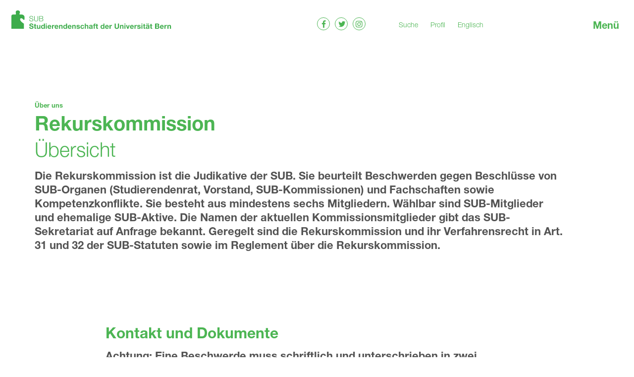

--- FILE ---
content_type: text/html; charset=utf-8
request_url: https://sub.unibe.ch/de/ueber-uns/rekurskommission-335.html
body_size: 8704
content:
<!doctype html><html lang="de" dir="ltr"><head> <meta name="viewport" content="width=device-width, initial-scale=1.0, maximum-scale=1, user-scalable=no"> <meta name="format-detection" content="telephone=no"> <meta http-equiv="Content-Type" content="text/html; charset=utf-8"><!--
________
___  __/___  ________ _________ _______
__  /_ _  / / /_  __ `__ \  __ `/_  __ \
_  __/ / /_/ /_  / / / / / /_/ /_  / / /
/_/    \__,_/ /_/ /_/ /_/\__,_/ /_/ /_/

Design & Development by fugu - www.fugu.ch

--><link rel="stylesheet" media="all" href="/admin/pack.php/2682869157_138147439.css?p=%2Fadmin%2Fassets%2Fcss%2F00_reset.css,%2Fadmin%2Fapp%2Fsub%2Ftheme%2Fdefault%2Fcss%2F00_style.less"><meta name="description" content="Rekurskommission Kontakt und Dokumente Achtung: Eine Beschwerde muss schriftlich und unterschrieben in zwei Exemplaren eingereicht werden. Ein blosses E-Mail genügt nicht.  Post:Studierendenschaft der Universität Bern&nbsp;(SUB)RekurskommissionLerchenweg 323012 BernE-Mail:Wer eine Beschwerde einreichen will, muss einen Kostenvorschuss von CHF 20 leisten. Gezahlt werden kann dieser Betrag bar auf dem SUB-Sekretariat oder durch Überweisung auf das Konto der SUB. Bei finanziellen Problemen oder anderen besonderen Umständen kann ein Gesuch um Erlass des Kostenvorschusses gestellt werden. Wenn die Rekurskommission den Beschwerdeführenden recht gibt, erhalten sie den Vorschuss wieder zurück.Kontoverbindung:IBAN: CH91 0900 0000 3000 39975Konto: 30-3997-5Zahlungszweck: Kostenvorschuss Rekurs"><meta name="keywords" content="rekurskommission,judikative,sub,beurteilt,beschwerden,beschlüsse,organen,studierendenrat,vorstand,kommissionen,fachschaften,kompetenzkonflikte,besteht,mindestens,sechs,mitgliedern,wählbar,mitglieder,ehemalige,aktive,namen,aktuellen,kommissionsmitglieder,gibt,sekretariat,anfrage,bekannt,geregelt,verfahrensrecht,art,statuten,reglement,kontakt,dokumente,achtung,beschwerde,schriftlich,unterschrieben,zwei,exemplaren,eingereicht,blosses,mail,genügt,post,studierendenschaft,universität,bern ,lerchenweg,bern,rekurs,unibe,einreichen,kostenvorschuss,leisten,gezahlt,betrag,bar,berweisung,konto,finanziellen,problemen,besonderen,umständen,gesuch,erlass,kostenvorschusses,gestellt,beschwerdeführenden,recht,erhalten,vorschuss,kontoverbindung,iban,zahlungszweck,dokument,benutzung,freiwillig,rechtliche,grundlagen,insbesondere,rekurskommissions,app,component,jobform"><meta name="generator" content="fuman Version 6.0 - www.fugu.ch"><meta name="author" content="Studierendenschaft der Universität Bern (SUB)"><meta property="og:site_name" content="Studierendenschaft der Universität Bern (SUB)"><meta property="og:street-address" content="Lerchenweg 32"><meta property="og:locality" content="Bern"><meta property="og:postal-code" content="3012"><meta property="og:country-name" content="Schweiz"><meta property="og:email" content="seki.sub@unibe.ch"><meta property="og:phone_number" content="031 684 54 11"><meta property="og:title" content="Rekurskommission"><meta property="og:description" content="Rekurskommission Kontakt und Dokumente Achtung: Eine Beschwerde muss schriftlich und unterschrieben in zwei Exemplaren eingereicht werden. Ein blosses E-Mail genügt nicht.  Post:Studierendenschaft der Universität Bern&nbsp;(SUB)RekurskommissionLerchenweg 323012 BernE-Mail:Wer eine Beschwerde einreichen will, muss einen Kostenvorschuss von CHF 20 leisten. Gezahlt werden kann dieser Betrag bar auf dem SUB-Sekretariat oder durch Überweisung auf das Konto der SUB. Bei finanziellen Problemen oder anderen besonderen Umständen kann ein Gesuch um Erlass des Kostenvorschusses gestellt werden. Wenn die Rekurskommission den Beschwerdeführenden recht gibt, erhalten sie den Vorschuss wieder zurück.Kontoverbindung:IBAN: CH91 0900 0000 3000 39975Konto: 30-3997-5Zahlungszweck: Kostenvorschuss Rekurs"><meta property="og:url" content="https://sub.unibe.ch/de/ueber-uns/rekurskommission-335.html"><title>Rekurskommission - Studierendenschaft der Universität Bern (SUB)</title><link rel="canonical" href="https://sub.unibe.ch/de/ueber-uns/rekurskommission-335.html"><link rel="alternate" hreflang="de" href="https://sub.unibe.ch/de/ueber-uns/rekurskommission-335.html"><link rel="alternate" hreflang="en" href="https://sub.unibe.ch/en/about-us/appeal-commission-335.html"> <script type="text/javascript">
    var fumanReady;
    (function(){
        var fns = [];
        fumanReady = function fumanReady(fn){ fns.push(fn); };
        fumanReady.isReady = function fumanIsReady() { fns.invoke('call'); fns.length = 0; fumanReady=function(fn){ fn.delay(0); };}
    })();
    var ___fumanTime = new Date().getTime();
    var ___fumanConfig = {"assetRoot":"\/admin\/","webRoot":"\/admin\/","webFrontendRoot":"\/","useLocalStorage":false,"uriType":"pretty","logSeverity":"4","clientLogger":false,"lockExpiration":"30","version":138147439,"language":"de","extra":{}};
    var ___fumanClasses = [{"className":"fuman.app.sub.theme.Default","options":null},{"className":"fuman.app.core.action.Cron","options":null},{"className":"fuman.app.more.component.jsswitcher","options":null}];
    var ___fumanProperties = null;
    var ___fumanLocks = [];
</script>

<script async="async" type="text/javascript" src="/admin/pack.php/3534707864_138147439.js?p=%2Fadmin%2Fassets%2Fjs%2Fmootools%2F00_MooTools-Core-1.6.0.js,%2Fadmin%2Fassets%2Fjs%2Fmootools%2F01_MooTools-More-1.6.0.js,%2Fadmin%2Fassets%2Fjs%2Fmootools%2F02_fugu.js,%2Fadmin%2Fassets%2Fjs%2Ffjs%2Ffjs.js,%2Fadmin%2Fassets%2Fjs%2Ffjs%2Fsource.js,%2Fadmin%2Fassets%2Fjs%2Ffjs%2Futil.js,%2Fadmin%2Fassets%2Fjs%2Ffuman%2Fmain.js"></script>
    <link rel="apple-touch-icon-precomposed" sizes="57x57" href="/admin/app/sub/theme/default/img/sub-favicon/apple-touch-icon-57x57.png" /> <link rel="apple-touch-icon-precomposed" sizes="114x114" href="/admin/app/sub/theme/default/img/sub-favicon/apple-touch-icon-114x114.png" /> <link rel="apple-touch-icon-precomposed" sizes="72x72" href="/admin/app/sub/theme/default/img/sub-favicon/apple-touch-icon-72x72.png" /> <link rel="apple-touch-icon-precomposed" sizes="144x144" href="/admin/app/sub/theme/default/img/sub-favicon/apple-touch-icon-144x144.png" /> <link rel="apple-touch-icon-precomposed" sizes="120x120" href="/admin/app/sub/theme/default/img/sub-favicon/apple-touch-icon-120x120.png" /> <link rel="apple-touch-icon-precomposed" sizes="152x152" href="/admin/app/sub/theme/default/img/sub-favicon/apple-touch-icon-152x152.png" /> <link rel="icon" type="image/png" href="/admin/app/sub/theme/default/img/sub-favicon/favicon-32x32.png" sizes="32x32" /> <link rel="icon" type="image/png" href="/admin/app/sub/theme/default/img/sub-favicon/favicon-16x16.png" sizes="16x16" /> <meta name="application-name" content="&nbsp;"/> <meta name="msapplication-TileColor" content="#FFFFFF" /> <meta name="msapplication-TileImage" content="/admin/app/sub/theme/default/img/sub-favicon/mstile-144x144.png" /> <meta name="application-name" content="Studierendenschaft der Universität Bern (SUB)"/> <meta name = "format-detection" content = "telephone=no">     <script>
        window.Hyphenopoly = {
            require: {
                "de": "Silbentrennungsalgorithmus",
                "en": "Supercalifragilisticexpialidocious",
            },
            fallbacks: {
                "en": "en-us"
            },
            setup: {
                selectors: {
                    ".sub-infobox__title": '',
                    ".sub-infobox__subtitle": ''
                }
            }
        };
    </script>
    <script src="/admin/app/sub/theme/default/assets/Hyphenopoly-3.1.2/Hyphenopoly_Loader.js"></script> </head><body class="page-overview" id="top"><header class="main-header ym-clearfix" id="totop"> <div class="ym-wrapper"> <div class="ym-wbox"> <div class="sub-logo"> <a href="/"> <img class="sub-logo__default" src="/admin/app/sub/theme/default/img/sub-logo.svg" alt="Studierendenschaft der Universität Bern (SUB)"/> <img class="sub-logo__home" src="/admin/app/sub/theme/default/img/sub-logo-home.svg" alt="Studierendenschaft der Universität Bern (SUB)"/> </a> </div> <div class="main-header__right"> <ul class="main-header__social sub-social-logos"> <li class="sub-social-logos__item"><a class="icon-facebook sub-social-logos__link" href="https://www.facebook.com/SUBStudierendenschaftUniBern" target="_blank"><span class="fm_hide_accessible">Facebook</span></a></li> <li class="sub-social-logos__item"><a class="icon-twitter sub-social-logos__link sub-social-logos__link--twitter" href="https://twitter.com/sub_unibe" target="_blank"><span class="fm_hide_accessible">Twitter</span></a></li> <li class="sub-social-logos__item"><a class="icon-instagram sub-social-logos__link sub-social-logos__link--instagram" href="http://www.instagram.com/sub_unibe" target="_blank"><span class="fm_hide_accessible">instagram</span></a></li> </ul> <nav class="main-header__nav"> <ul class="main-header__nav-list"> <li class="main-header__nav-item"><a href="/de/suche-s0.html">Suche</a></li> <li class="main-header__nav-item"><a href="/de/account-1.html?auth_service=edit">Profil</a></li> </ul> <div class="main-header__nav-languages"> <ul><li class="first active"><a href="/de/ueber-uns/rekurskommission-335.html" class="active" title="Deutsch">Deutsch<span class="fm_hide_accessible ym-hideme"> (ausgewählt)</span></a></li><li class="last "><a href="/en/about-us/appeal-commission-335.html" class="" title="Englisch">Englisch</a></li></ul> </div> </nav> <a href="#" class="navbar-toggle js-navbar-toggle">Menü</a> </div> </div> </div></header><div class="wrapper"> <main class="content-wrapper"> <div class="ym-wrapper ym-clearfix lead lead--subtitle "> <div class="ym-wbox"> <div class="sub-1180 ym-gr lead__inner"> <div class="sub-1070"> <ul class="sub-breadcrumb"> <li class="sub-breadcrumb__item"> <a href="/de/ueber-uns-14.html" class="sub-breadcrumb__link">Über uns</a> </li> </ul> <h1 class="lead__title">Rekurskommission</h1> <h2 class="lead__subtitle">Übersicht</h2> <div class="lead__text text-item"><p>Die Rekurskommission ist die Judikative der SUB. Sie beurteilt Beschwerden gegen Beschlüsse von SUB-Organen (Studierendenrat, Vorstand, SUB-Kommissionen) und Fachschaften sowie Kompetenzkonflikte. Sie besteht aus mindestens sechs Mitgliedern. Wählbar sind SUB-Mitglieder und ehemalige SUB-Aktive. Die Namen der aktuellen Kommissionsmitglieder gibt das SUB-Sekretariat auf Anfrage bekannt. Geregelt sind die Rekurskommission und ihr Verfahrensrecht in Art. 31 und 32 der SUB-Statuten sowie im Reglement über die Rekurskommission.</p><p></p></div> </div> </div> </div></div><section class="section-wrapper ym-clearfix js-section-wrapper" id="section-366"> <div class="ym-wrapper ym-clearfix"> <div class="ym-wbox"> <div class="section-wrapper__inner sub-855"> <div class="section-wrapper__content "> <h2>Kontakt und Dokumente</h2> <div class="text-item section-wrapper__lead section-wrapper__lead--text-after"><p>Achtung: Eine Beschwerde muss schriftlich und unterschrieben in zwei Exemplaren eingereicht werden. Ein blosses E-Mail genügt nicht.</p></div> <div class="text-item"><p>Post:<br>Studierendenschaft der Universität Bern&nbsp;(SUB)<br>Rekurskommission<br>Lerchenweg 32<br>3012 Bern</p><p>E-Mail:</p><p><a href="" data-scrambled="114,101,107,117,114,115,46,115,117,98,64,56,114,101,107,117,114,115,46,115,117,110,105,98,101,46,99,104"><span class="__ep"></span></a></p><p>Wer eine Beschwerde einreichen will, muss einen Kostenvorschuss von CHF 20 leisten. Gezahlt werden kann dieser Betrag bar auf dem SUB-Sekretariat oder durch Überweisung auf das Konto der SUB. Bei finanziellen Problemen oder anderen besonderen Umständen kann ein Gesuch um Erlass des Kostenvorschusses gestellt werden. Wenn die Rekurskommission den Beschwerdeführenden recht gibt, erhalten sie den Vorschuss wieder zurück.<br><br>Kontoverbindung:<br>IBAN: CH91 0900 0000 3000 39975<br>Konto: 30-3997-5<br>Zahlungszweck: Kostenvorschuss Rekurs<br></p></div> </div> <div class="content-item asset-item"> <ul class="sub-asset sub-infolist"> <li class="sub-asset__item sub-infolist__item"> <div class="sub-asset__left sub-infolist__left"> <a class="sub-asset__link " href="/admin/data/files/asset/file/609/20210601_beschwerdeformular_rekurs.docx?lm=1623081574" target="_blank"> <span class="sub-asset__title">Dokument für Beschwerden (Benutzung freiwillig)</span> <span class="sub-asset__file-info"><span class="sub-asset__extension">DOC</span> <span class="sub-asset__size">15.9 KB</span></span> </a> </div> <div class="sub-asset__right sub-infolist__right">Only available in German</div> </li> </ul></div> <div class="content-item asset-item"> <ul class="sub-asset sub-infolist"> <li class="sub-asset__item sub-infolist__item"> <div class="sub-asset__left sub-infolist__left"> <a class="sub-asset__link sub-asset__link--external" href="https://sub.unibe.ch/de/dok-formulare/reglemente-169.html" target="_blank"> <span class="sub-asset__title">Rechtliche Grundlagen</span> </a> </div> <div class="sub-asset__right sub-infolist__right">Insbesondere 1.04 - Rekurskommissions-Reglement</div> </li> </ul></div> </div> </div> </div> </section> <a href="#totop" class="toplink js-toplink"><span class="fm_hide_accessible">Nach oben</span></a> </main> <footer class="theme-footer"> <div class="ym-wrapper"> <div class="ym-wbox"> <div class="theme-footer__content ym-clearfix"> <div class="footer-content-left"> <span class="theme-footer__title">Kontakt</span> <address class="sub-address" itemscope itemtype="http://schema.org/Organization"> <span itemprop="name" class="sub-address-name">Studierendenschaft der Universität Bern (SUB)</span><br/> <span itemprop="address" itemscope itemtype="http://schema.org/PostalAddress"> <span itemprop="streetAddress">Lerchenweg 32</span><br/> <span itemprop="postalCode">3012</span> <span itemprop="addressLocality">Bern</span><br/> </span> <div class="sub-address__address"> <span class="sub-address__title">Sekretariat:</span> <span class="sub-address__item">Salome Frey & Flurin Joos</span> <span class="sub-address__item"><a href="tel:0316845411">031 684 54 11</a></span> <span class="sub-address__item"><a href="mailto:seki.sub@unibe.ch">seki.sub@unibe.ch</a></span> </div> <div class="sub-address__address"> <span class="sub-address__title">Studijob:</span> <span class="sub-address__item">Maëlle Dänzer</span> <span class="sub-address__item"><a href="tel:0316843576">031 684 35 76</a></span> <span class="sub-address__item"><a href="mailto:studijob.sub@unibe.ch">studijob.sub@unibe.ch</a></span> </div> <div class="sub-address__address"> <span class="sub-address__title">Fachschaftssekretariat:</span> <span class="sub-address__item">Salome Frey & Flurin Joos</span> <span class="sub-address__item"><a href="mailto:fasek.sub@unibe.ch">fasek.sub@unibe.ch</a></span> </div> <div class="sub-address__address sub-address__address--some"> <span class="sub-address__title">Social Media:</span> <ul class="sub-social-links"> <li class="sub-social-links__item"><a href="https://www.facebook.com/SUBStudierendenschaftUniBern" target="_blank">Facebook</a></li> <li class="sub-social-links__item"><a href="http://www.instagram.com/sub_unibe" target="_blank">instagram</a></li> <li class="sub-social-links__item"><a href="https://twitter.com/sub_unibe" target="_blank">Twitter</a></li></ul> </div></address> </div> <div class="footer-content-right"> <span class="theme-footer__title">Navigation</span> <nav class="service-nav"> <ul role="menubar"> <li class="first  "><a
            href="/de/politik-16.html" role="menuitem"
            >Politik</a> </li> <li class=" "><a
            href="/de/studijob_0-17.html" role="menuitem"
            >Studijob</a> </li> <li class=" "><a
            href="/de/wohnen_0-18.html" role="menuitem"
            >Wohnen</a> </li> <li class=" "><a
            href="/de/kultur_0-20.html" role="menuitem"
            >Kultur</a> </li> <li class=" "><a
            href="/de/angebote-infos_0-19.html" role="menuitem"
            >Angebote & Infos</a> </li> <li class=" "><a
            href="/de/medien_0-21.html" role="menuitem"
            >Medien</a> </li> <li class="last  "><a
            href="/de/ueber-uns_0-22.html" role="menuitem"
            >Über uns</a> </li></ul> </nav> <div class="footer-links"> <div class="footer-links__inner"> <div class="footer-links__language"><ul><li class="first active"><a href="/de/ueber-uns/rekurskommission-335.html" class="active" title="Deutsch">Deutsch<span class="fm_hide_accessible ym-hideme"> (ausgewählt)</span></a></li><li class="last "><a href="/en/about-us/appeal-commission-335.html" class="" title="Englisch">Englisch</a></li></ul></div> <ul class="footer-links__list"> <li><a href="/de/suche-s0.html">Suche</a></li> <li><a href="/de/account-1.html?auth_service=edit">Login</a></li> </ul> </div> <ul class="sub-social-links"> <li class="sub-social-links__item"><a href="https://www.facebook.com/SUBStudierendenschaftUniBern" target="_blank">Facebook</a></li> <li class="sub-social-links__item"><a href="http://www.instagram.com/sub_unibe" target="_blank">instagram</a></li> <li class="sub-social-links__item"><a href="https://twitter.com/sub_unibe" target="_blank">Twitter</a></li></ul> </div> </div> </div> </div> </div> <div class="theme-footer__bottom"> <div class="ym-wrapper"> <div class="ym-wbox"> <nav class="theme-footer__bottom-nav"> <ul role="menubar"> <li class="first  "><a
            href="/de/impressum-24.html" role="menuitem"
            >Impressum</a> </li> <li class=" "><a
            href="/de/datenschutz-25.html" role="menuitem"
            >Datenschutz</a> </li> <li class="last  "><a
            href="/de/agb-26.html" role="menuitem"
            >AGB</a> </li></ul> </nav> <p class="theme-footer__bottom-right">&copy; 2026 Studierendenschaft der Universität Bern (SUB)</p> </div> </div> </div> </footer></div><div class="nav-overlay js-nav-overlay"> <div class="ym-wrapper nav-overlay-inner"> <div class="ym-wbox"> <nav class="mainnav js-mainnav"> <ul role="menubar"> <li class="first  "><a
            href="/de/mitmachen-10952.html" role="menuitem"
            >Mitmachen</a> </li> <li class="children  "><a
            href="/de/studierendenrat-85.html" role="menuitem" id="maini-pageid-85"
            >Studierendenrat</a> <ul role="menu" id="mainc-pageid-85" aria-labelledby="maini-pageid-85"> <li class="first children  "><a
            href="/de/studierendenrat/studierendenratswahlen-2025-11776.html" role="menuitem"
            >Studierendenratswahlen 2025</a> </li> <li class=" "><a
            href="/de/studierendenrat/vergangene-wahlen-86.html" role="menuitem"
            >Vergangene Wahlen</a> </li> <li class=" "><a
            href="/de/studierendenrat/fraktionen-im-rat_0-6972.html" role="menuitem"
            >Fraktionen im Rat</a> </li> <li class="children  "><a
            href="/de/studierendenrat/sitzungen-unterlagen-93.html" role="menuitem"
            >Sitzungen & Unterlagen</a> </li> <li class="last  "><a
            href="/de/studierendenrat/die-sub-sucht-dich!_0-13076.html" role="menuitem"
            >Die SUB sucht dich!</a> </li></ul> </li> <li class="children  "><a
            href="/de/hochschulpolitik-7.html" role="menuitem" id="maini-pageid-7"
            >Hochschulpolitik</a> <ul role="menu" id="mainc-pageid-7" aria-labelledby="maini-pageid-7"> <li class="first children  "><a
            href="/de/hochschulpolitik/sub-umfrage-115.html" role="menuitem"
            >SUB Umfrage </a> </li> <li class=" "><a
            href="/de/hochschulpolitik/doc-ch-7393.html" role="menuitem"
            >Doc.CH</a> </li> <li class=" "><a
            href="/de/hochschulpolitik/drittmittel-47.html" role="menuitem"
            >Drittmittel</a> </li> <li class=" "><a
            href="/de/hochschulpolitik/erasmus+-32.html" role="menuitem"
            >Erasmus+</a> </li> <li class="children  "><a
            href="/de/hochschulpolitik/feministischer-streik-118.html" role="menuitem"
            >Feministischer Streik </a> </li> <li class=" "><a
            href="/de/hochschulpolitik/gleichstellung-und-chancengleichheit-5857.html" role="menuitem"
            >Gleichstellung und Chancengleichheit</a> </li> <li class=" "><a
            href="/de/hochschulpolitik/gute-lehre-49.html" role="menuitem"
            >Gute Lehre</a> </li> <li class="children  "><a
            href="/de/hochschulpolitik/nachhaltigkeit-114.html" role="menuitem"
            >Nachhaltigkeit </a> </li> <li class=" "><a
            href="/de/hochschulpolitik/stipendienpolitik-48.html" role="menuitem"
            >Stipendienpolitik</a> </li> <li class=" "><a
            href="/de/hochschulpolitik/studiengebuehren-116.html" role="menuitem"
            >Studiengebühren</a> </li> <li class=" "><a
            href="/de/hochschulpolitik/studieren-und-arbeiten-46.html" role="menuitem"
            >Studieren und Arbeiten</a> </li> <li class=" "><a
            href="/de/hochschulpolitik/zulassungsbedingungen-117.html" role="menuitem"
            >Zulassungsbedingungen</a> </li> <li class=" "><a
            href="/de/hochschulpolitik/positionspapiere-562.html" role="menuitem"
            >Positionspapiere</a> </li> <li class="last  "><a
            href="/de/hochschulpolitik/die-sub-verurteilt-brutale-vorkommnisse-im-iran-7491.html" role="menuitem"
            >Die SUB verurteilt brutale Vorkommnisse im Iran</a> </li></ul> </li> <li class="children  "><a
            href="/de/studijob-8.html" role="menuitem" id="maini-pageid-8"
            >Studijob</a> <ul role="menu" id="mainc-pageid-8" aria-labelledby="maini-pageid-8"> <li class="first children  "><a
            href="/de/studijob/studijob-fuer-arbeitgeberinnen-28.html" role="menuitem"
            >Studijob für Arbeitgeber*innen</a> </li> <li class="children  "><a
            href="/de/studijob/studijob-fuer-studierende-29.html" role="menuitem"
            >Studijob für Studierende</a> </li> <li class="last  "><a
            href="/de/studijob/aktuelle-stelleninserate-44.html" role="menuitem"
            >Aktuelle Stelleninserate</a> </li></ul> </li> <li class="children  "><a
            href="/de/wohnen-10.html" role="menuitem" id="maini-pageid-10"
            >Wohnen</a> <ul role="menu" id="mainc-pageid-10" aria-labelledby="maini-pageid-10"> <li class="first  "><a
            href="/de/wohnen/wohnungsinserat-veroeffentlichen-34.html" role="menuitem"
            >Wohnungsinserat veröffentlichen</a> </li> <li class=" "><a
            href="/de/wohnen/aktuelle-wohninserate-51.html" role="menuitem"
            >Aktuelle Wohninserate</a> </li> <li class=" "><a
            href="/de/wohnen/weitere-wohnmoeglichkeiten-31.html" role="menuitem"
            >Weitere Wohnmöglichkeiten</a> </li> <li class="last  "><a
            href="/de/wohnen/projekt-swim-studentisches-wohnen-im-mittelfeld-2943.html" role="menuitem"
            >Projekt SWIM - Studentisches Wohnen im Mittelfeld</a> </li></ul> </li> <li class="children  "><a
            href="/de/kultur-12.html" role="menuitem" id="maini-pageid-12"
            >Kultur</a> <ul role="menu" id="mainc-pageid-12" aria-labelledby="maini-pageid-12"> <li class="first  "><a
            href="/de/kultur/freier-eintritt-53.html" role="menuitem"
            >Freier Eintritt</a> </li> <li class=" "><a
            href="/de/kultur/naechste-veranstaltungen-7163.html" role="menuitem"
            >Nächste Veranstaltungen</a> </li> <li class=" "><a
            href="/de/kultur/kulturfoerderung-192.html" role="menuitem"
            >Kulturförderung</a> </li> <li class="last  "><a
            href="/de/kultur/kulturpartnerschaften-80.html" role="menuitem"
            >Kulturpartnerschaften</a> </li></ul> </li> <li class="children  "><a
            href="/de/nachhilfeplattform-6433.html" role="menuitem" id="maini-pageid-6433"
            >Nachhilfeplattform</a> <ul role="menu" id="mainc-pageid-6433" aria-labelledby="maini-pageid-6433"> <li class="first  "><a
            href="/de/nachhilfeplattform/nachhilfeinserat-veroeffentlichen-6434.html" role="menuitem"
            >Nachhilfeinserat veröffentlichen</a> </li> <li class="last  "><a
            href="/de/nachhilfeplattform/aktuelle-nachhilfeinserate-6435.html" role="menuitem"
            >Aktuelle Nachhilfeinserate</a> </li></ul> </li> <li class="children  "><a
            href="/de/angebote-infos-11.html" role="menuitem" id="maini-pageid-11"
            >Angebote & Infos</a> <ul role="menu" id="mainc-pageid-11" aria-labelledby="maini-pageid-11"> <li class="first  "><a
            href="/de/angebote-infos/dienstleistungsabo-157.html" role="menuitem"
            >Dienstleistungsabo</a> </li> <li class=" "><a
            href="/de/angebote-infos/freie-eintritte-158.html" role="menuitem"
            >Freie Eintritte</a> </li> <li class=" "><a
            href="/de/angebote-infos/hilfestellungen-367.html" role="menuitem"
            >Hilfestellungen</a> </li> <li class=" "><a
            href="/de/angebote-infos/hilfe-bei-sexueller-belaestigung-160.html" role="menuitem"
            >Hilfe bei sexueller Belästigung</a> </li> <li class=" "><a
            href="/de/angebote-infos/kommunikationskanaele-5359.html" role="menuitem"
            >Kommunikationskanäle</a> </li> <li class=" "><a
            href="/de/angebote-infos/lgbtq+-152.html" role="menuitem"
            >LGBTQ+</a> </li> <li class=" "><a
            href="/de/angebote-infos/mikrowellen-598.html" role="menuitem"
            >Mikrowellen</a> </li> <li class=" "><a
            href="/de/angebote-infos/offener-hoersaal-149.html" role="menuitem"
            >Offener Hörsaal</a> </li> <li class=" "><a
            href="/de/angebote-infos/raum-der-stille-3624.html" role="menuitem"
            >Raum der Stille</a> </li> <li class=" "><a
            href="/de/angebote-infos/rechtsberatung-148.html" role="menuitem"
            >Rechtsberatung</a> </li> <li class=" "><a
            href="/de/angebote-infos/sozialfonds-der-sub-183.html" role="menuitem"
            >Sozialfonds der SUB</a> </li> <li class=" "><a
            href="/de/angebote-infos/studienfinanzierung-147.html" role="menuitem"
            >Studienfinanzierung</a> </li> <li class=" "><a
            href="/de/angebote-infos/konversationskurse-der-sub-1442.html" role="menuitem"
            >Konversationskurse der SUB</a> </li> <li class=" "><a
            href="/de/angebote-infos/psychische-gesundheit-7295.html" role="menuitem"
            >Psychische Gesundheit</a> </li> <li class=" "><a
            href="/de/angebote-infos/sub-kiste-151.html" role="menuitem"
            >SUB KiStE</a> </li> <li class=" "><a
            href="/de/angebote-infos/sub-huesli-159.html" role="menuitem"
            >SUB-Hüsli</a> </li> <li class=" "><a
            href="/de/angebote-infos/unterstuetzungsfonds-155.html" role="menuitem"
            >Unterstützungsfonds</a> </li> <li class="last  "><a
            href="/de/angebote-infos/womentoring-150.html" role="menuitem"
            >Wo*mentoring</a> </li></ul> </li> <li class=" "><a
            href="/de/agenda-2492.html" role="menuitem"
            >Agenda</a> </li> <li class="children  desc_active"><a
            href="/de/ueber-uns-14.html" role="menuitem" id="maini-pageid-14"
            >Über uns</a> <ul role="menu" id="mainc-pageid-14" aria-labelledby="maini-pageid-14"> <li class="first  "><a
            href="/de/ueber-uns/kontakt-15.html" role="menuitem"
            >Kontakt</a> </li> <li class="children  "><a
            href="/de/ueber-uns/vorstand-119.html" role="menuitem"
            >Vorstand</a> </li> <li class="active "><a
            href="/de/ueber-uns/rekurskommission-335.html" role="menuitem"
            >Rekurskommission<span class="fm_hide_accessible"> (ausgewählt)</span></a> </li> <li class="children  "><a
            href="/de/ueber-uns/fachschaften-120.html" role="menuitem"
            >Fachschaften</a> </li> <li class="children  "><a
            href="/de/ueber-uns/gruppierungen-205.html" role="menuitem"
            >Gruppierungen</a> </li> <li class=" "><a
            href="/de/ueber-uns/interaktive-flowchart-der-gruppierungen-2222.html" role="menuitem"
            >Interaktive Flowchart der Gruppierungen</a> </li> <li class="children  "><a
            href="/de/ueber-uns/kommissionen-105.html" role="menuitem"
            >Kommissionen</a> </li> <li class=" "><a
            href="/de/ueber-uns/vss-123.html" role="menuitem"
            >VSS</a> </li> <li class=" "><a
            href="/de/ueber-uns/geschichte-der-sub-209.html" role="menuitem"
            >Geschichte der SUB</a> </li> <li class="last  "><a
            href="/de/ueber-uns/herzlich-willkommen-in-der-sub!-10900.html" role="menuitem"
            >Herzlich Willkommen in der SUB!</a> </li></ul> </li> <li class="children  "><a
            href="/de/medien-13.html" role="menuitem" id="maini-pageid-13"
            >Medien</a> <ul role="menu" id="mainc-pageid-13" aria-labelledby="maini-pageid-13"> <li class="first  "><a
            href="/de/medien/medienanfragen-2494.html" role="menuitem"
            >Medienanfragen</a> </li> <li class="children  "><a
            href="/de/medien/stellungnahmen-der-sub-27.html" role="menuitem"
            >Stellungnahmen der SUB</a> </li> <li class="last  "><a
            href="/de/medien/medien_1-276.html" role="menuitem"
            >Medien</a> </li></ul> </li> <li class="last children  "><a
            href="/de/dokumente-formulare-78.html" role="menuitem" id="maini-pageid-78"
            >Dokumente & Formulare</a> <ul role="menu" id="mainc-pageid-78" aria-labelledby="maini-pageid-78"> <li class="first children  "><a
            href="/de/dokumente-formulare/reglemente-169.html" role="menuitem"
            >Reglemente</a> </li> <li class=" "><a
            href="/de/dokumente-formulare/jahresprogramme-rechenschaftsberichte-170.html" role="menuitem"
            >Jahresprogramme & Rechenschaftsberichte</a> </li> <li class=" "><a
            href="/de/dokumente-formulare/abkuerzungsverzeichnis-171.html" role="menuitem"
            >Abkürzungsverzeichnis</a> </li> <li class=" "><a
            href="/de/dokumente-formulare/nachweis-ehrenamtliches-studentisches-engagement-253.html" role="menuitem"
            >Nachweis ehrenamtliches studentisches Engagement</a> </li> <li class="last  "><a
            href="/de/dokumente-formulare/vorlagen-und-dokumente-fuer-fachschaften-8233.html" role="menuitem"
            >Vorlagen und Dokumente für Fachschaften</a> </li></ul> </li></ul> </nav> <div class="menu-address-wrap"> <span class="menu-address-title">Kontakt</span> <address class="sub-address" itemscope itemtype="http://schema.org/Organization"> <span itemprop="name" class="sub-address-name">Studierendenschaft der Universität Bern (SUB)</span><br/> <span itemprop="address" itemscope itemtype="http://schema.org/PostalAddress"> <span itemprop="streetAddress">Lerchenweg 32</span><br/> <span itemprop="postalCode">3012</span> <span itemprop="addressLocality">Bern</span><br/> </span> <div class="sub-address__address"> <span class="sub-address__title">Sekretariat:</span> <span class="sub-address__item">Salome Frey & Flurin Joos</span> <span class="sub-address__item"><a href="tel:0316845411">031 684 54 11</a></span> <span class="sub-address__item"><a href="mailto:seki.sub@unibe.ch">seki.sub@unibe.ch</a></span> </div> <div class="sub-address__address"> <span class="sub-address__title">Studijob:</span> <span class="sub-address__item">Maëlle Dänzer</span> <span class="sub-address__item"><a href="tel:0316843576">031 684 35 76</a></span> <span class="sub-address__item"><a href="mailto:studijob.sub@unibe.ch">studijob.sub@unibe.ch</a></span> </div> <div class="sub-address__address"> <span class="sub-address__title">Fachschaftssekretariat:</span> <span class="sub-address__item">Salome Frey & Flurin Joos</span> <span class="sub-address__item"><a href="mailto:fasek.sub@unibe.ch">fasek.sub@unibe.ch</a></span> </div> <div class="sub-address__address sub-address__address--some"> <span class="sub-address__title">Social Media:</span> <ul class="sub-social-links"> <li class="sub-social-links__item"><a href="https://www.facebook.com/SUBStudierendenschaftUniBern" target="_blank">Facebook</a></li> <li class="sub-social-links__item"><a href="http://www.instagram.com/sub_unibe" target="_blank">instagram</a></li> <li class="sub-social-links__item"><a href="https://twitter.com/sub_unibe" target="_blank">Twitter</a></li></ul> </div></address> </div> <nav class="mobilenav js-mobilenav"> <ul role="menubar"> <li class="navitem-10952 first  "><a
            href="/de/mitmachen-10952.html" role="menuitem"
    ><span class="navitem-title">Mitmachen</span></a> </li> <li class="navitem-85 children  "><a
            href="/de/studierendenrat-85.html" role="menuitem" id="mobilei-pageid-85"
    ><span class="navitem-title">Studierendenrat</span></a> <span data-switcher=".navitem-85" class="navitem-85_switcher subnav-toggle"></span><ul role="menu" id="mobilec-pageid-85" aria-labelledby="mobilei-pageid-85"> <li><span class="subnav-back js-subnav-back"></span><a href="/de/studierendenrat-85.html" class="navitem-sub-parent">Studierendenrat</a></li> <li class="navitem-11776 first children  "><a
            href="/de/studierendenrat/studierendenratswahlen-2025-11776.html" role="menuitem"
    ><span class="navitem-title">Studierendenratswahlen 2025</span></a> <span data-switcher=".navitem-11776" class="navitem-11776_switcher subnav-toggle"></span> </li> <li class="navitem-86  "><a
            href="/de/studierendenrat/vergangene-wahlen-86.html" role="menuitem"
    ><span class="navitem-title">Vergangene Wahlen</span></a> </li> <li class="navitem-6972  "><a
            href="/de/studierendenrat/fraktionen-im-rat_0-6972.html" role="menuitem"
    ><span class="navitem-title">Fraktionen im Rat</span></a> </li> <li class="navitem-93 children  "><a
            href="/de/studierendenrat/sitzungen-unterlagen-93.html" role="menuitem"
    ><span class="navitem-title">Sitzungen & Unterlagen</span></a> <span data-switcher=".navitem-93" class="navitem-93_switcher subnav-toggle"></span> </li> <li class="navitem-13076 last  "><a
            href="/de/studierendenrat/die-sub-sucht-dich!_0-13076.html" role="menuitem"
    ><span class="navitem-title">Die SUB sucht dich!</span></a> </li></ul> </li> <li class="navitem-7 children  "><a
            href="/de/hochschulpolitik-7.html" role="menuitem" id="mobilei-pageid-7"
    ><span class="navitem-title">Hochschulpolitik</span></a> <span data-switcher=".navitem-7" class="navitem-7_switcher subnav-toggle"></span><ul role="menu" id="mobilec-pageid-7" aria-labelledby="mobilei-pageid-7"> <li><span class="subnav-back js-subnav-back"></span><a href="/de/hochschulpolitik-7.html" class="navitem-sub-parent">Hochschulpolitik</a></li> <li class="navitem-115 first children  "><a
            href="/de/hochschulpolitik/sub-umfrage-115.html" role="menuitem"
    ><span class="navitem-title">SUB Umfrage </span></a> <span data-switcher=".navitem-115" class="navitem-115_switcher subnav-toggle"></span> </li> <li class="navitem-7393  "><a
            href="/de/hochschulpolitik/doc-ch-7393.html" role="menuitem"
    ><span class="navitem-title">Doc.CH</span></a> </li> <li class="navitem-47  "><a
            href="/de/hochschulpolitik/drittmittel-47.html" role="menuitem"
    ><span class="navitem-title">Drittmittel</span></a> </li> <li class="navitem-32  "><a
            href="/de/hochschulpolitik/erasmus+-32.html" role="menuitem"
    ><span class="navitem-title">Erasmus+</span></a> </li> <li class="navitem-118 children  "><a
            href="/de/hochschulpolitik/feministischer-streik-118.html" role="menuitem"
    ><span class="navitem-title">Feministischer Streik </span></a> <span data-switcher=".navitem-118" class="navitem-118_switcher subnav-toggle"></span> </li> <li class="navitem-5857  "><a
            href="/de/hochschulpolitik/gleichstellung-und-chancengleichheit-5857.html" role="menuitem"
    ><span class="navitem-title">Gleichstellung und Chancengleichheit</span></a> </li> <li class="navitem-49  "><a
            href="/de/hochschulpolitik/gute-lehre-49.html" role="menuitem"
    ><span class="navitem-title">Gute Lehre</span></a> </li> <li class="navitem-114 children  "><a
            href="/de/hochschulpolitik/nachhaltigkeit-114.html" role="menuitem"
    ><span class="navitem-title">Nachhaltigkeit </span></a> <span data-switcher=".navitem-114" class="navitem-114_switcher subnav-toggle"></span> </li> <li class="navitem-48  "><a
            href="/de/hochschulpolitik/stipendienpolitik-48.html" role="menuitem"
    ><span class="navitem-title">Stipendienpolitik</span></a> </li> <li class="navitem-116  "><a
            href="/de/hochschulpolitik/studiengebuehren-116.html" role="menuitem"
    ><span class="navitem-title">Studiengebühren</span></a> </li> <li class="navitem-46  "><a
            href="/de/hochschulpolitik/studieren-und-arbeiten-46.html" role="menuitem"
    ><span class="navitem-title">Studieren und Arbeiten</span></a> </li> <li class="navitem-117  "><a
            href="/de/hochschulpolitik/zulassungsbedingungen-117.html" role="menuitem"
    ><span class="navitem-title">Zulassungsbedingungen</span></a> </li> <li class="navitem-562  "><a
            href="/de/hochschulpolitik/positionspapiere-562.html" role="menuitem"
    ><span class="navitem-title">Positionspapiere</span></a> </li> <li class="navitem-7491 last  "><a
            href="/de/hochschulpolitik/die-sub-verurteilt-brutale-vorkommnisse-im-iran-7491.html" role="menuitem"
    ><span class="navitem-title">Die SUB verurteilt brutale Vorkommnisse im Iran</span></a> </li></ul> </li> <li class="navitem-8 children  "><a
            href="/de/studijob-8.html" role="menuitem" id="mobilei-pageid-8"
    ><span class="navitem-title">Studijob</span></a> <span data-switcher=".navitem-8" class="navitem-8_switcher subnav-toggle"></span><ul role="menu" id="mobilec-pageid-8" aria-labelledby="mobilei-pageid-8"> <li><span class="subnav-back js-subnav-back"></span><a href="/de/studijob-8.html" class="navitem-sub-parent">Studijob</a></li> <li class="navitem-28 first children  "><a
            href="/de/studijob/studijob-fuer-arbeitgeberinnen-28.html" role="menuitem"
    ><span class="navitem-title">Studijob für Arbeitgeber*innen</span></a> <span data-switcher=".navitem-28" class="navitem-28_switcher subnav-toggle"></span> </li> <li class="navitem-29 children  "><a
            href="/de/studijob/studijob-fuer-studierende-29.html" role="menuitem"
    ><span class="navitem-title">Studijob für Studierende</span></a> <span data-switcher=".navitem-29" class="navitem-29_switcher subnav-toggle"></span> </li> <li class="navitem-44 last  "><a
            href="/de/studijob/aktuelle-stelleninserate-44.html" role="menuitem"
    ><span class="navitem-title">Aktuelle Stelleninserate</span></a> </li></ul> </li> <li class="navitem-10 children  "><a
            href="/de/wohnen-10.html" role="menuitem" id="mobilei-pageid-10"
    ><span class="navitem-title">Wohnen</span></a> <span data-switcher=".navitem-10" class="navitem-10_switcher subnav-toggle"></span><ul role="menu" id="mobilec-pageid-10" aria-labelledby="mobilei-pageid-10"> <li><span class="subnav-back js-subnav-back"></span><a href="/de/wohnen-10.html" class="navitem-sub-parent">Wohnen</a></li> <li class="navitem-34 first  "><a
            href="/de/wohnen/wohnungsinserat-veroeffentlichen-34.html" role="menuitem"
    ><span class="navitem-title">Wohnungsinserat veröffentlichen</span></a> </li> <li class="navitem-51  "><a
            href="/de/wohnen/aktuelle-wohninserate-51.html" role="menuitem"
    ><span class="navitem-title">Aktuelle Wohninserate</span></a> </li> <li class="navitem-31  "><a
            href="/de/wohnen/weitere-wohnmoeglichkeiten-31.html" role="menuitem"
    ><span class="navitem-title">Weitere Wohnmöglichkeiten</span></a> </li> <li class="navitem-2943 last  "><a
            href="/de/wohnen/projekt-swim-studentisches-wohnen-im-mittelfeld-2943.html" role="menuitem"
    ><span class="navitem-title">Projekt SWIM - Studentisches Wohnen im Mittelfeld</span></a> </li></ul> </li> <li class="navitem-12 children  "><a
            href="/de/kultur-12.html" role="menuitem" id="mobilei-pageid-12"
    ><span class="navitem-title">Kultur</span></a> <span data-switcher=".navitem-12" class="navitem-12_switcher subnav-toggle"></span><ul role="menu" id="mobilec-pageid-12" aria-labelledby="mobilei-pageid-12"> <li><span class="subnav-back js-subnav-back"></span><a href="/de/kultur-12.html" class="navitem-sub-parent">Kultur</a></li> <li class="navitem-53 first  "><a
            href="/de/kultur/freier-eintritt-53.html" role="menuitem"
    ><span class="navitem-title">Freier Eintritt</span></a> </li> <li class="navitem-7163  "><a
            href="/de/kultur/naechste-veranstaltungen-7163.html" role="menuitem"
    ><span class="navitem-title">Nächste Veranstaltungen</span></a> </li> <li class="navitem-192  "><a
            href="/de/kultur/kulturfoerderung-192.html" role="menuitem"
    ><span class="navitem-title">Kulturförderung</span></a> </li> <li class="navitem-80 last  "><a
            href="/de/kultur/kulturpartnerschaften-80.html" role="menuitem"
    ><span class="navitem-title">Kulturpartnerschaften</span></a> </li></ul> </li> <li class="navitem-6433 children  "><a
            href="/de/nachhilfeplattform-6433.html" role="menuitem" id="mobilei-pageid-6433"
    ><span class="navitem-title">Nachhilfeplattform</span></a> <span data-switcher=".navitem-6433" class="navitem-6433_switcher subnav-toggle"></span><ul role="menu" id="mobilec-pageid-6433" aria-labelledby="mobilei-pageid-6433"> <li><span class="subnav-back js-subnav-back"></span><a href="/de/nachhilfeplattform-6433.html" class="navitem-sub-parent">Nachhilfeplattform</a></li> <li class="navitem-6434 first  "><a
            href="/de/nachhilfeplattform/nachhilfeinserat-veroeffentlichen-6434.html" role="menuitem"
    ><span class="navitem-title">Nachhilfeinserat veröffentlichen</span></a> </li> <li class="navitem-6435 last  "><a
            href="/de/nachhilfeplattform/aktuelle-nachhilfeinserate-6435.html" role="menuitem"
    ><span class="navitem-title">Aktuelle Nachhilfeinserate</span></a> </li></ul> </li> <li class="navitem-11 children  "><a
            href="/de/angebote-infos-11.html" role="menuitem" id="mobilei-pageid-11"
    ><span class="navitem-title">Angebote & Infos</span></a> <span data-switcher=".navitem-11" class="navitem-11_switcher subnav-toggle"></span><ul role="menu" id="mobilec-pageid-11" aria-labelledby="mobilei-pageid-11"> <li><span class="subnav-back js-subnav-back"></span><a href="/de/angebote-infos-11.html" class="navitem-sub-parent">Angebote & Infos</a></li> <li class="navitem-157 first  "><a
            href="/de/angebote-infos/dienstleistungsabo-157.html" role="menuitem"
    ><span class="navitem-title">Dienstleistungsabo</span></a> </li> <li class="navitem-158  "><a
            href="/de/angebote-infos/freie-eintritte-158.html" role="menuitem"
    ><span class="navitem-title">Freie Eintritte</span></a> </li> <li class="navitem-367  "><a
            href="/de/angebote-infos/hilfestellungen-367.html" role="menuitem"
    ><span class="navitem-title">Hilfestellungen</span></a> </li> <li class="navitem-160  "><a
            href="/de/angebote-infos/hilfe-bei-sexueller-belaestigung-160.html" role="menuitem"
    ><span class="navitem-title">Hilfe bei sexueller Belästigung</span></a> </li> <li class="navitem-5359  "><a
            href="/de/angebote-infos/kommunikationskanaele-5359.html" role="menuitem"
    ><span class="navitem-title">Kommunikationskanäle</span></a> </li> <li class="navitem-152  "><a
            href="/de/angebote-infos/lgbtq+-152.html" role="menuitem"
    ><span class="navitem-title">LGBTQ+</span></a> </li> <li class="navitem-598  "><a
            href="/de/angebote-infos/mikrowellen-598.html" role="menuitem"
    ><span class="navitem-title">Mikrowellen</span></a> </li> <li class="navitem-149  "><a
            href="/de/angebote-infos/offener-hoersaal-149.html" role="menuitem"
    ><span class="navitem-title">Offener Hörsaal</span></a> </li> <li class="navitem-3624  "><a
            href="/de/angebote-infos/raum-der-stille-3624.html" role="menuitem"
    ><span class="navitem-title">Raum der Stille</span></a> </li> <li class="navitem-148  "><a
            href="/de/angebote-infos/rechtsberatung-148.html" role="menuitem"
    ><span class="navitem-title">Rechtsberatung</span></a> </li> <li class="navitem-183  "><a
            href="/de/angebote-infos/sozialfonds-der-sub-183.html" role="menuitem"
    ><span class="navitem-title">Sozialfonds der SUB</span></a> </li> <li class="navitem-147  "><a
            href="/de/angebote-infos/studienfinanzierung-147.html" role="menuitem"
    ><span class="navitem-title">Studienfinanzierung</span></a> </li> <li class="navitem-1442  "><a
            href="/de/angebote-infos/konversationskurse-der-sub-1442.html" role="menuitem"
    ><span class="navitem-title">Konversationskurse der SUB</span></a> </li> <li class="navitem-7295  "><a
            href="/de/angebote-infos/psychische-gesundheit-7295.html" role="menuitem"
    ><span class="navitem-title">Psychische Gesundheit</span></a> </li> <li class="navitem-151  "><a
            href="/de/angebote-infos/sub-kiste-151.html" role="menuitem"
    ><span class="navitem-title">SUB KiStE</span></a> </li> <li class="navitem-159  "><a
            href="/de/angebote-infos/sub-huesli-159.html" role="menuitem"
    ><span class="navitem-title">SUB-Hüsli</span></a> </li> <li class="navitem-155  "><a
            href="/de/angebote-infos/unterstuetzungsfonds-155.html" role="menuitem"
    ><span class="navitem-title">Unterstützungsfonds</span></a> </li> <li class="navitem-150 last  "><a
            href="/de/angebote-infos/womentoring-150.html" role="menuitem"
    ><span class="navitem-title">Wo*mentoring</span></a> </li></ul> </li> <li class="navitem-2492  "><a
            href="/de/agenda-2492.html" role="menuitem"
    ><span class="navitem-title">Agenda</span></a> </li> <li class="navitem-14 children  desc_active"><a
            href="/de/ueber-uns-14.html" role="menuitem" id="mobilei-pageid-14"
    ><span class="navitem-title">Über uns</span></a> <span data-switcher=".navitem-14" class="navitem-14_switcher subnav-toggle "></span><ul role="menu" id="mobilec-pageid-14" aria-labelledby="mobilei-pageid-14"> <li><span class="subnav-back js-subnav-back"></span><a href="/de/ueber-uns-14.html" class="navitem-sub-parent">Über uns</a></li> <li class="navitem-15 first  "><a
            href="/de/ueber-uns/kontakt-15.html" role="menuitem"
    ><span class="navitem-title">Kontakt</span></a> </li> <li class="navitem-119 children  "><a
            href="/de/ueber-uns/vorstand-119.html" role="menuitem"
    ><span class="navitem-title">Vorstand</span></a> <span data-switcher=".navitem-119" class="navitem-119_switcher subnav-toggle"></span> </li> <li class="navitem-335 active "><a
            href="/de/ueber-uns/rekurskommission-335.html" role="menuitem"
    ><span class="navitem-title">Rekurskommission</span><span class="fm_hide_accessible"> (ausgewählt)</span></a> </li> <li class="navitem-120 children  "><a
            href="/de/ueber-uns/fachschaften-120.html" role="menuitem"
    ><span class="navitem-title">Fachschaften</span></a> <span data-switcher=".navitem-120" class="navitem-120_switcher subnav-toggle"></span> </li> <li class="navitem-205 children  "><a
            href="/de/ueber-uns/gruppierungen-205.html" role="menuitem"
    ><span class="navitem-title">Gruppierungen</span></a> <span data-switcher=".navitem-205" class="navitem-205_switcher subnav-toggle"></span> </li> <li class="navitem-2222  "><a
            href="/de/ueber-uns/interaktive-flowchart-der-gruppierungen-2222.html" role="menuitem"
    ><span class="navitem-title">Interaktive Flowchart der Gruppierungen</span></a> </li> <li class="navitem-105 children  "><a
            href="/de/ueber-uns/kommissionen-105.html" role="menuitem"
    ><span class="navitem-title">Kommissionen</span></a> <span data-switcher=".navitem-105" class="navitem-105_switcher subnav-toggle"></span> </li> <li class="navitem-123  "><a
            href="/de/ueber-uns/vss-123.html" role="menuitem"
    ><span class="navitem-title">VSS</span></a> </li> <li class="navitem-209  "><a
            href="/de/ueber-uns/geschichte-der-sub-209.html" role="menuitem"
    ><span class="navitem-title">Geschichte der SUB</span></a> </li> <li class="navitem-10900 last  "><a
            href="/de/ueber-uns/herzlich-willkommen-in-der-sub!-10900.html" role="menuitem"
    ><span class="navitem-title">Herzlich Willkommen in der SUB!</span></a> </li></ul> </li> <li class="navitem-13 children  "><a
            href="/de/medien-13.html" role="menuitem" id="mobilei-pageid-13"
    ><span class="navitem-title">Medien</span></a> <span data-switcher=".navitem-13" class="navitem-13_switcher subnav-toggle"></span><ul role="menu" id="mobilec-pageid-13" aria-labelledby="mobilei-pageid-13"> <li><span class="subnav-back js-subnav-back"></span><a href="/de/medien-13.html" class="navitem-sub-parent">Medien</a></li> <li class="navitem-2494 first  "><a
            href="/de/medien/medienanfragen-2494.html" role="menuitem"
    ><span class="navitem-title">Medienanfragen</span></a> </li> <li class="navitem-27 children  "><a
            href="/de/medien/stellungnahmen-der-sub-27.html" role="menuitem"
    ><span class="navitem-title">Stellungnahmen der SUB</span></a> <span data-switcher=".navitem-27" class="navitem-27_switcher subnav-toggle"></span> </li> <li class="navitem-276 last  "><a
            href="/de/medien/medien_1-276.html" role="menuitem"
    ><span class="navitem-title">Medien</span></a> </li></ul> </li> <li class="navitem-78 last children  "><a
            href="/de/dokumente-formulare-78.html" role="menuitem" id="mobilei-pageid-78"
    ><span class="navitem-title">Dokumente & Formulare</span></a> <span data-switcher=".navitem-78" class="navitem-78_switcher subnav-toggle"></span><ul role="menu" id="mobilec-pageid-78" aria-labelledby="mobilei-pageid-78"> <li><span class="subnav-back js-subnav-back"></span><a href="/de/dokumente-formulare-78.html" class="navitem-sub-parent">Dokumente & Formulare</a></li> <li class="navitem-169 first children  "><a
            href="/de/dokumente-formulare/reglemente-169.html" role="menuitem"
    ><span class="navitem-title">Reglemente</span></a> <span data-switcher=".navitem-169" class="navitem-169_switcher subnav-toggle"></span> </li> <li class="navitem-170  "><a
            href="/de/dokumente-formulare/jahresprogramme-rechenschaftsberichte-170.html" role="menuitem"
    ><span class="navitem-title">Jahresprogramme & Rechenschaftsberichte</span></a> </li> <li class="navitem-171  "><a
            href="/de/dokumente-formulare/abkuerzungsverzeichnis-171.html" role="menuitem"
    ><span class="navitem-title">Abkürzungsverzeichnis</span></a> </li> <li class="navitem-253  "><a
            href="/de/dokumente-formulare/nachweis-ehrenamtliches-studentisches-engagement-253.html" role="menuitem"
    ><span class="navitem-title">Nachweis ehrenamtliches studentisches Engagement</span></a> </li> <li class="navitem-8233 last  "><a
            href="/de/dokumente-formulare/vorlagen-und-dokumente-fuer-fachschaften-8233.html" role="menuitem"
    ><span class="navitem-title">Vorlagen und Dokumente für Fachschaften</span></a> </li></ul> </li></ul> </nav> <div class="mobilenav-bottom"> <nav class="mobilenav-bottom__left"> <ul class="mobilenav-bottom__nav-list"> <li class="mobilenav-bottom__nav-item"><a href="/de/suche-s0.html">Suche</a></li> <li class="mobilenav-bottom__nav-item"><a href="/de/account-1.html?auth_service=edit">Profil</a></li> </ul> <div class="mobilenav-bottom__nav-languages"> <ul><li class="first active"><a href="/de/ueber-uns/rekurskommission-335.html" class="active" title="Deutsch">Deutsch<span class="fm_hide_accessible ym-hideme"> (ausgewählt)</span></a></li><li class="last "><a href="/en/about-us/appeal-commission-335.html" class="" title="Englisch">Englisch</a></li></ul> </div> </nav> <div class="mobilenav-bottom__right"> <ul class="sub-social-links"> <li class="sub-social-links__item"><a href="https://www.facebook.com/SUBStudierendenschaftUniBern" target="_blank">Facebook</a></li> <li class="sub-social-links__item"><a href="http://www.instagram.com/sub_unibe" target="_blank">instagram</a></li> <li class="sub-social-links__item"><a href="https://twitter.com/sub_unibe" target="_blank">Twitter</a></li></ul> </div> </div> </div> </div></div></body></html> 

--- FILE ---
content_type: text/plain; charset=utf-8
request_url: https://sub.unibe.ch/admin/app/core/action/cron/
body_size: 466
content:
{"css":[],"js":[],"jsClasses":[],"script":false,"data":{"jsClass":null,"timeout":6.75,"haslock":false}}

--- FILE ---
content_type: image/svg+xml
request_url: https://sub.unibe.ch/admin/app/sub/theme/default/img/arrow-right.svg
body_size: 428
content:
<?xml version="1.0" encoding="utf-8"?>
<svg width="22px" height="22px" viewBox="0 0 22 22" version="1.1" xmlns:xlink="http://www.w3.org/1999/xlink" xmlns="http://www.w3.org/2000/svg">
  <desc>Created with Lunacy</desc>
  <defs>
    <rect width="22" height="22" id="artboard_1" />
    <clipPath id="clip_1">
      <use xlink:href="#artboard_1" clip-rule="evenodd" />
    </clipPath>
  </defs>
  <g id="Icon/Arrow/Green" clip-path="url(#clip_1)">
    <use xlink:href="#artboard_1" stroke="none" fill="none" />
    <path d="M0 0L8 0L8 8" transform="matrix(0.7071066 0.7071069 -0.7071069 0.7071066 15 5.343146)" id="Path" fill="none" stroke="#3DAC4B" stroke-width="2" />
    <path d="M0 0L20 0L20 2L0 2L0 0Z" transform="translate(0 10)" id="Rectangle" fill="#3DAC4B" stroke="none" />
  </g>
</svg>

--- FILE ---
content_type: image/svg+xml
request_url: https://sub.unibe.ch/admin/app/sub/theme/default/img/arrow-up.svg
body_size: 382
content:
<?xml version="1.0" encoding="utf-8"?>
<svg width="22px" height="22px" viewBox="0 0 22 22" version="1.1" xmlns:xlink="http://www.w3.org/1999/xlink" xmlns="http://www.w3.org/2000/svg">
  <desc>Created with Lunacy</desc>
  <g id="Icon/Arrow/white-Diagonal-Copy" transform="matrix(-4.371139E-08 -1 1 -4.371139E-08 0 22)">
    <path d="M0 0L8 0L8 8" transform="matrix(0.7071068 0.7071068 -0.7071068 0.7071068 15 5.343146)" id="Path" fill="none" stroke="#3DAC4B" stroke-width="2" stroke-linecap="round" stroke-linejoin="round" />
    <path d="M0 0L20 0L20 2L0 2L0 0Z" transform="translate(0 10)" id="Rectangle" fill="#3DAC4B" stroke="none" />
  </g>
</svg>

--- FILE ---
content_type: application/javascript
request_url: https://sub.unibe.ch/admin/app/sub/theme/default/assets/Element.swipeEvent.js?v=138147439
body_size: 510
content:
['touchstart','touchmove','touchend'].each(function(type){Element.NativeEvents[type]=2;});Element.Events.swipe={onAdd:function(fn){var startX,startY,active=false;var touchStart=function(event){active=true;startX=event.event.touches[0].pageX;startY=event.event.touches[0].pageY;};var touchMove=function(event){var endX=event.event.touches[0].pageX,endY=event.event.touches[0].pageY,diff=endX-startX,isLeftSwipe=diff<-1*Element.Events.swipe.swipeWidth,isRightSwipe=diff>Element.Events.swipe.swipeWidth;if(active&&(isRightSwipe||isLeftSwipe)&&(event.onlySwipeLeft?isLeftSwipe:true)&&(event.onlySwipeRight?isRightSwipe:true)){active=false;fn.call(this,{'direction':isRightSwipe?'right':'left','startX':startX,'endX':endX});}
if(Element.Events.swipe.cancelVertical&&Math.abs(startY-endY)<Math.abs(startX-endX)){return false;}}
this.addEvent('touchstart',touchStart);this.addEvent('touchmove',touchMove);var swipeAddedEvents={};swipeAddedEvents[fn]={'touchstart':touchStart,'touchmove':touchMove};this.store('swipeAddedEvents',swipeAddedEvents);},onRemove:function(fn){$H(this.retrieve('swipeAddedEvents')[fn]).each(function(v,k){this.removeEvent(k,v);},this);}};Element.Events.swipe.swipeWidth=70;Element.Events.swipe.cancelVertical=true;

--- FILE ---
content_type: image/svg+xml
request_url: https://sub.unibe.ch/admin/app/sub/theme/default/img/arrow-dia.svg
body_size: 444
content:
<?xml version="1.0" encoding="utf-8"?>
<svg width="22px" height="22px" viewBox="0 0 22 22" version="1.1" xmlns:xlink="http://www.w3.org/1999/xlink" xmlns="http://www.w3.org/2000/svg">
  <desc>Created with Lunacy</desc>
  <defs>
    <rect width="22" height="22" id="artboard_1" />
    <clipPath id="clip_1">
      <use xlink:href="#artboard_1" clip-rule="evenodd" />
    </clipPath>
  </defs>
  <g id="Icon/Arrow/geen-Diagonal" clip-path="url(#clip_1)">
    <use xlink:href="#artboard_1" stroke="none" fill="none" />
    <path d="M0 0L8 0L8 8" transform="translate(10.68198 3.818019)" id="Path" fill="none" stroke="#3DAC4B" stroke-width="2" />
    <path d="M0 0L16 0L16 2L0 2L0 0Z" transform="matrix(0.7071068 -0.7071068 0.7071068 0.7071068 6.196699 14.88909)" id="Rectangle" fill="#3DAC4B" stroke="none" />
  </g>
</svg>

--- FILE ---
content_type: image/svg+xml
request_url: https://sub.unibe.ch/admin/app/sub/theme/default/img/arrow-download.svg
body_size: 460
content:
<?xml version="1.0" encoding="utf-8"?>
<svg width="22px" height="22px" viewBox="0 0 22 22" version="1.1" xmlns:xlink="http://www.w3.org/1999/xlink" xmlns="http://www.w3.org/2000/svg">
  <desc>Created with Lunacy</desc>
  <defs>
    <rect width="22" height="22" id="artboard_1" />
    <clipPath id="clip_1">
      <use xlink:href="#artboard_1" clip-rule="evenodd" />
    </clipPath>
  </defs>
  <g id="Icon/Arrow/geen-Download" clip-path="url(#clip_1)">
    <use xlink:href="#artboard_1" stroke="none" fill="none" />
    <path d="M0 0L8 0L8 8" transform="matrix(-0.7071065 0.707107 -0.707107 -0.7071065 16.65685 12)" id="Path" fill="none" stroke="#3DAC4B" stroke-width="2" />
    <path d="M0 0L16 0L16 2L0 2L0 0Z" transform="matrix(1.192488E-08 1 -1 1.192488E-08 12 1)" id="Rectangle" fill="#3DAC4B" stroke="none" />
    <path d="M0 0L14 0L14 2L0 2L0 0Z" transform="translate(4 20)" id="Rectangle" fill="#3DAC4B" stroke="none" />
  </g>
</svg>